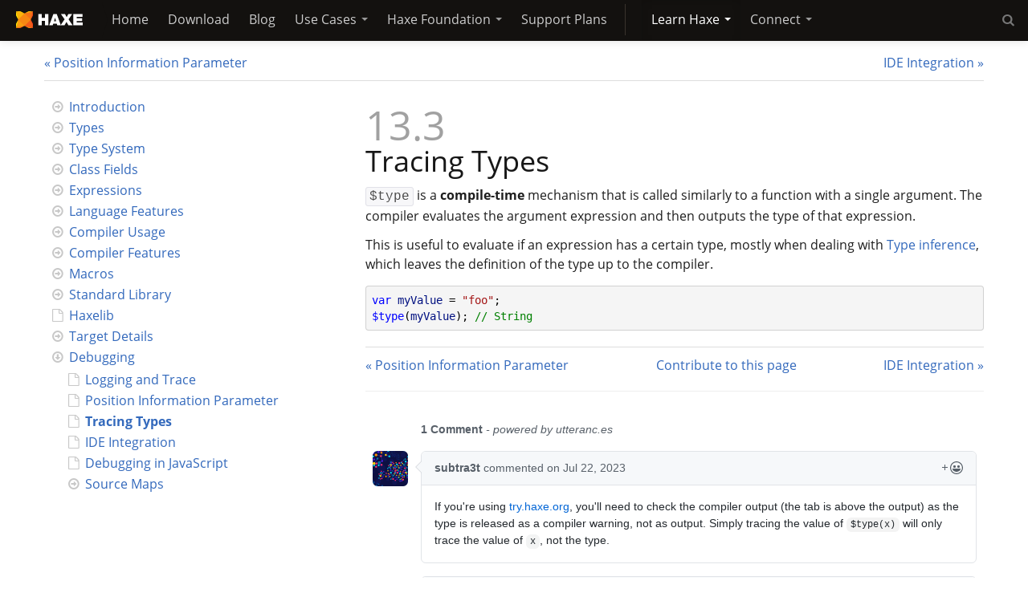

--- FILE ---
content_type: text/html
request_url: https://haxe.org/manual/debugging-type-function.html
body_size: 7722
content:
<!DOCTYPE html>
<html id="page">

<head>
	<meta http-equiv="Content-Type" content="text/html;charset=UTF-8"/>
	<meta name="viewport" content="width=device-width"/>
	<title>Tracing Types - Haxe - The Cross-platform Toolkit</title>
	<link rel="stylesheet" type="text/css" href="/css/bootstrap.min.css"/>
	<link rel="stylesheet" type="text/css" href="/css/font-awesome.css"/>
	<link rel="stylesheet" type="text/css" href="/css/style.css?v=2025-07-07"/>
	<link rel="stylesheet" type="text/css" href="/css/haxe-nav.css"/>
	<link rel="shortcut icon" type="image/x-icon" href="/favicon.ico"/>
	<link href="/css/open_sans.css" rel="stylesheet" type="text/css"/>

	<link rel="alternate" type="application/atom+xml" title="RSS Feed haxe.org" href="https://haxe.org/blog/rss/"/>
	<link rel="search" type="application/opensearchdescription+xml" title="Search haxe.org" href="https://haxe.org/opensearch.xml"/>

	<!-- Google -->
	<meta name="description" content="Haxe is an open source toolkit based on a modern, high level, strictly typed programming language."/>

	<!-- Twitter card -->
	<meta name="twitter:card" content="summary"/>
	<meta name="twitter:creator" content="@haxe_org"/>
	<meta name="twitter:site" content="@haxe_org"/>
	<meta name="twitter:title" content="Tracing Types - Haxe - The Cross-platform Toolkit"/>
	<meta name="twitter:description" value="Haxe is an open source toolkit based on a modern, high level, strictly typed programming language."/>
	<meta name="twitter:image" content="https://haxe.org/img/share.jpg"/>

	<!-- OpenGraph -->
	<meta property="og:title" content="Tracing Types - Haxe - The Cross-platform Toolkit"/>
	<meta property="og:type" content="article"/>
	<meta property="og:image" content="https://haxe.org/img/share.jpg"/>
	<meta property="og:description" content="Haxe is an open source toolkit based on a modern, high level, strictly typed programming language."/>
	<meta property="og:site_name" content="Haxe - The Cross-platform Toolkit"/>
</head>

<body>

<nav class="section nav dark">
	<div class="navbar navbar-fixed-top navbar-inverse">
		<div class="navbar-inner">
			<button class="btn btn-navbar" data-target=".nav-collapse" data-toggle="collapse" type="button"><span class="icon-bar"></span> <span class="icon-bar"></span> <span class="icon-bar"></span></button> <a class="brand haxe-logo" href="/"><img alt="Haxe" height="21" onerror="this.src=&#039;/img/haxe-logo-horizontal-on-dark.png&#039;" src="/img/haxe-logo-horizontal-on-dark.svg" width="107"/></a>


			<div class="nav-collapse collapse">
        		<ul class="nav pull-right search-link-menu">
					<li>
						<a href="/search/"><i class="fa fa-search"></i></a>
					</li>
				</ul>
				<div class="container"><ul class="nav">
					<li class=""><a href="/">Home</a></li><li class=""><a href="/download/">Download</a></li><li class=""><a href="/blog/">Blog</a></li><li class=" dropdown"><a href="/use-cases/" data-toggle="dropdown" class="dropdown-toggle">Use Cases <b class="caret"></b></a><ul class="dropdown-menu"><li class=""><a href="/use-cases/">Overview</a></li><li class=""><a href="/use-cases/games/">Games</a></li><li class=""><a href="/use-cases/web/">Web</a></li><li class=""><a href="/use-cases/mobile/">Mobile</a></li><li class=""><a href="/use-cases/desktop/">Desktop</a></li><li class=""><a href="/use-cases/cli/">Command Line</a></li><li class=""><a href="/use-cases/cross-platform-apis/">Cross Platform APIs</a></li><li class=" divider"></li><li class=""><a href="/use-cases/who-uses-haxe.html">Who Uses Haxe</a></li></ul></li><li class=" dropdown"><a href="/foundation/" data-toggle="dropdown" class="dropdown-toggle">Haxe Foundation <b class="caret"></b></a><ul class="dropdown-menu"><li class=""><a href="/foundation/">About The Foundation</a></li><li class=""><a href="/foundation/people.html">Who is who</a></li><li class=""><a href="/foundation/jobs.html">Jobs</a></li><li class=" divider"></li><li class=""><a href="/foundation/supported-projects.html">Supported Projects</a></li><li class=""><a href="/foundation/support-plans.html">Support Plans</a></li><li class=""><a href="/foundation/donate.html">Donate</a></li><li class=" divider"></li><li class=""><a href="/foundation/branding.html">Branding</a></li><li class=""><a href="/foundation/shop.html">Shop</a></li><li class=""><a href="/foundation/open-source.html">Open Source</a></li><li class=""><a href="/foundation/contact.html">Contact</a></li></ul></li><li class=""><a href="/foundation/support-plans.html">Support Plans</a></li><li class=" divider"></li><li class=" active dropdown"><a href="/documentation/introduction" data-toggle="dropdown" class="dropdown-toggle active">Learn Haxe <b class="caret"></b></a><ul class="dropdown-menu"><li class=" active"><a href="/documentation/introduction/">Introduction</a></li><li class=""><a href="/manual/">Manual</a></li><li class=""><a href="https://code.haxe.org/">Code Cookbook</a></li><li class=""><a href="https://api.haxe.org/">API Documentation</a></li><li class=" divider"></li><li class=""><a href="/videos/">Videos</a></li><li class=" divider"></li><li class=""><a href="https://try.haxe.org/">Try Haxe online</a></li><li class=""><a href="https://lib.haxe.org/">Haxelib</a></li></ul></li>
					<li class=" dropdown">
						<a href="/HaxeFoundation" data-toggle="dropdown" class="dropdown-toggle">Connect <b class="caret"></b></a>
						<ul class="dropdown-menu">
							<li><a href="https://github.com/HaxeFoundation" rel="external"><i class="fa fa-github"></i> GitHub</a></li>
							<li><a href="https://github.com/HaxeFoundation/haxe/issues" rel="external"><i class="fa fa-github"></i> Bug reports</a></li>
							<li><a href="https://stackoverflow.com/questions/tagged/haxe" rel="external"><i class="fa fa-stack-overflow"></i> Stack Overflow</a></li>
							<li><a href="http://community.haxe.org/" rel="external"><i class="fa fa-envelope-o"></i> Forums</a></li>
							<li><a href="https://discordapp.com/invite/0uEuWH3spjck73Lo" rel="external nofollow"><i class="fa fa-comments-o"></i> Discord</a></li>
							<li><a href="https://gitter.im/HaxeFoundation/haxe" rel="external nofollow"><i class="fa fa-comments-o"></i> Gitter</a></li>
							<li><a href="https://haxe.org/blog"><i class="fa fa-rss"></i> Blog</a></li>
							<li class="divider"></li>
							<li><a href="https://www.facebook.com/haxe.org/" rel="external"><i class="fa fa-facebook"></i> Facebook</a></li>
							<li><a href="https://twitter.com/search?q=%23haxe" rel="external"><i class="fa fa-twitter"></i> #haxe</a></li>
							<li><a href="https://twitter.com/haxelang" rel="external"><i class="fa fa-twitter"></i> @haxelang</a></li>
							<li><a href="https://twitter.com/haxe_org" rel="external"><i class="fa fa-twitter"></i> @haxe_org</a></li>
							<li class="divider"></li>
							<li><a href="https://haxe.org/foundation/contact.html" rel="external">Contact</a></li>
						</ul>
					</li>
				</ul></div>
			</div>
		</div>
	</div>
</nav>

<div class="page-wrap">
	<div class="section site-content">	
	<div class="container">
		
			<div class="prev-next-links clearfix top">
				<a href="/manual/debugging-posinfos.html" class="prev-link">Position Information Parameter</a><a href="/manual/debugging-ide-integration.html" class="next-link">IDE Integration</a></div>
		<div class="row">

			<div class="span4 tree-nav">
				<ul><li class=" parent"><i class="fa"></i><a href="/manual/introduction.html">Introduction</a><ul><li class=""><i class="fa"></i><a href="/manual/introduction-what-is-haxe.html">What is Haxe?</a></li><li class=" parent"><i class="fa"></i><a href="/manual/introduction-about-this-document.html">About this Document</a><ul><li class=""><i class="fa"></i><a href="/manual/introduction-authors-and-contributions.html">Authors and contributions</a></li><li class=""><i class="fa"></i><a href="/manual/introduction-license.html">License</a></li></ul></li><li class=""><i class="fa"></i><a href="/manual/introduction-hello-world.html">Hello World</a></li><li class=""><i class="fa"></i><a href="/manual/introduction-haxe-history.html">History</a></li></ul></li><li class=" parent"><i class="fa"></i><a href="/manual/types.html">Types</a><ul><li class=" parent"><i class="fa"></i><a href="/manual/types-basic-types.html">Basic Types</a><ul><li class=""><i class="fa"></i><a href="/manual/types-numeric-types.html">Numeric types</a></li><li class=""><i class="fa"></i><a href="/manual/types-overflow.html">Overflow</a></li><li class=""><i class="fa"></i><a href="/manual/types-bool.html">Bool</a></li><li class=""><i class="fa"></i><a href="/manual/types-void.html">Void</a></li><li class=""><i class="fa"></i><a href="/manual/types-nullability.html">Nullability</a></li><li class=""><i class="fa"></i><a href="/manual/types-nullability-optional-arguments.html">Optional Arguments and Nullability</a></li></ul></li><li class=" parent"><i class="fa"></i><a href="/manual/types-class-instance.html">Class Instance</a><ul><li class=""><i class="fa"></i><a href="/manual/types-class-constructor.html">Class constructor</a></li><li class=""><i class="fa"></i><a href="/manual/types-class-inheritance.html">Inheritance</a></li><li class=""><i class="fa"></i><a href="/manual/types-interfaces.html">Interfaces</a></li><li class=""><i class="fa"></i><a href="/manual/types-abstract-class.html">Abstract Class</a></li></ul></li><li class=" parent"><i class="fa"></i><a href="/manual/types-enum-instance.html">Enum Instance</a><ul><li class=""><i class="fa"></i><a href="/manual/types-enum-constructor.html">Enum Constructor</a></li><li class=""><i class="fa"></i><a href="/manual/types-enum-using.html">Using enums</a></li></ul></li><li class=" parent"><i class="fa"></i><a href="/manual/types-anonymous-structure.html">Anonymous Structure</a><ul><li class=""><i class="fa"></i><a href="/manual/types-structure-json.html">JSON for Structure Values</a></li><li class=""><i class="fa"></i><a href="/manual/types-structure-class-notation.html">Class Notation for Structure Types</a></li><li class=""><i class="fa"></i><a href="/manual/types-structure-optional-fields.html">Optional Fields</a></li><li class=""><i class="fa"></i><a href="/manual/types-structure-performance.html">Impact on Performance</a></li><li class=""><i class="fa"></i><a href="/manual/types-structure-extensions.html">Extensions</a></li></ul></li><li class=" parent"><i class="fa"></i><a href="/manual/types-function.html">Function Type</a><ul><li class=""><i class="fa"></i><a href="/manual/types-function-optional-arguments.html">Optional Arguments</a></li><li class=""><i class="fa"></i><a href="/manual/types-function-default-values.html">Default values</a></li></ul></li><li class=" parent"><i class="fa"></i><a href="/manual/types-dynamic.html">Dynamic</a><ul><li class=""><i class="fa"></i><a href="/manual/types-dynamic-with-type-parameter.html">Dynamic with Type Parameter</a></li><li class=""><i class="fa"></i><a href="/manual/types-dynamic-access.html">Dynamic access</a></li><li class=""><i class="fa"></i><a href="/manual/types-dynamic-any.html">Any type</a></li></ul></li><li class=" parent"><i class="fa"></i><a href="/manual/types-abstract.html">Abstract</a><ul><li class=""><i class="fa"></i><a href="/manual/types-abstract-this.html">Access to Underlying Data</a></li><li class=""><i class="fa"></i><a href="/manual/types-abstract-implicit-casts.html">Implicit Casts</a></li><li class=""><i class="fa"></i><a href="/manual/types-abstract-operator-overloading.html">Operator Overloading</a></li><li class=""><i class="fa"></i><a href="/manual/types-abstract-array-access.html">Array Access</a></li><li class=""><i class="fa"></i><a href="/manual/types-abstract-enum.html">Enum abstracts</a></li><li class=""><i class="fa"></i><a href="/manual/types-abstract-forward.html">Forwarding abstract fields</a></li><li class=""><i class="fa"></i><a href="/manual/types-abstract-core-type.html">Core-type abstracts</a></li></ul></li><li class=""><i class="fa"></i><a href="/manual/types-monomorph.html">Monomorph</a></li></ul></li><li class=" parent"><i class="fa"></i><a href="/manual/type-system.html">Type System</a><ul><li class=""><i class="fa"></i><a href="/manual/type-system-typedef.html">Typedef</a></li><li class=" parent"><i class="fa"></i><a href="/manual/type-system-type-parameters.html">Type Parameters</a><ul><li class=""><i class="fa"></i><a href="/manual/type-system-type-parameter-constraints.html">Constraints</a></li><li class=""><i class="fa"></i><a href="/manual/type-system-type-parameter-defaults.html">Defaults</a></li></ul></li><li class=" parent"><i class="fa"></i><a href="/manual/type-system-generic.html">Generic</a><ul><li class=""><i class="fa"></i><a href="/manual/type-system-generic-type-parameter-construction.html">Construction of generic type parameters</a></li></ul></li><li class=""><i class="fa"></i><a href="/manual/type-system-variance.html">Variance</a></li><li class=" parent"><i class="fa"></i><a href="/manual/type-system-unification.html">Unification</a><ul><li class=""><i class="fa"></i><a href="/manual/type-system-unification-between-classes-and-interfaces.html">Between Class/Interface</a></li><li class=""><i class="fa"></i><a href="/manual/type-system-structural-subtyping.html">Structural Subtyping</a></li><li class=""><i class="fa"></i><a href="/manual/type-system-monomorphs.html">Monomorphs</a></li><li class=""><i class="fa"></i><a href="/manual/type-system-unification-function-return.html">Function Return</a></li><li class=""><i class="fa"></i><a href="/manual/type-system-unification-common-base-type.html">Common Base Type</a></li></ul></li><li class=" parent"><i class="fa"></i><a href="/manual/type-system-type-inference.html">Type Inference</a><ul><li class=""><i class="fa"></i><a href="/manual/type-system-top-down-inference.html">Top-down Inference</a></li><li class=""><i class="fa"></i><a href="/manual/type-system-inference-limitations.html">Limitations</a></li></ul></li><li class=" parent"><i class="fa"></i><a href="/manual/type-system-modules-and-paths.html">Modules and Paths</a><ul><li class=""><i class="fa"></i><a href="/manual/type-system-module-sub-types.html">Module Sub-Types</a></li><li class=""><i class="fa"></i><a href="/manual/type-system-import.html">Import</a></li><li class=""><i class="fa"></i><a href="/manual/type-system-import-defaults.html">Import defaults / import.hx</a></li><li class=""><i class="fa"></i><a href="/manual/type-system-resolution-order.html">Resolution Order</a></li></ul></li><li class=""><i class="fa"></i><a href="/manual/type-system-untyped.html">untyped</a></li></ul></li><li class=" parent"><i class="fa"></i><a href="/manual/class-field.html">Class Fields</a><ul><li class=""><i class="fa"></i><a href="/manual/class-field-variable.html">Variable</a></li><li class=" parent"><i class="fa"></i><a href="/manual/class-field-property.html">Property</a><ul><li class=""><i class="fa"></i><a href="/manual/class-field-property-common-combinations.html">Common accessor identifier combinations</a></li><li class=""><i class="fa"></i><a href="/manual/class-field-property-type-system-impact.html">Impact on the type system</a></li><li class=""><i class="fa"></i><a href="/manual/class-field-property-rules.html">Rules for getter and setter</a></li></ul></li><li class=" parent"><i class="fa"></i><a href="/manual/class-field-method.html">Method</a><ul><li class=""><i class="fa"></i><a href="/manual/class-field-overriding.html">Overriding Methods</a></li><li class=""><i class="fa"></i><a href="/manual/class-field-override-effects.html">Effects of variance and access modifiers</a></li></ul></li><li class=" parent"><i class="fa"></i><a href="/manual/class-field-access-modifier.html">Access Modifier</a><ul><li class=""><i class="fa"></i><a href="/manual/class-field-visibility.html">Visibility</a></li><li class=""><i class="fa"></i><a href="/manual/class-field-inline.html">Inline</a></li><li class=""><i class="fa"></i><a href="/manual/class-field-dynamic.html">Dynamic</a></li><li class=""><i class="fa"></i><a href="/manual/class-field-override.html">Override</a></li><li class=""><i class="fa"></i><a href="/manual/class-field-static.html">Static</a></li><li class=""><i class="fa"></i><a href="/manual/class-field-extern.html">Extern</a></li><li class=""><i class="fa"></i><a href="/manual/class-field-final.html">Final</a></li></ul></li></ul></li><li class=" parent"><i class="fa"></i><a href="/manual/expression.html">Expressions</a><ul><li class=""><i class="fa"></i><a href="/manual/expression-block.html">Blocks</a></li><li class=" parent"><i class="fa"></i><a href="/manual/expression-literals.html">Literals</a><ul><li class=""><i class="fa"></i><a href="/manual/expression-array-declaration.html">Array Declaration</a></li><li class=""><i class="fa"></i><a href="/manual/expression-map-declaration.html">Map Declaration</a></li><li class=""><i class="fa"></i><a href="/manual/expression-object-declaration.html">Object Declaration</a></li></ul></li><li class=""><i class="fa"></i><a href="/manual/expression-constants.html">Constants</a></li><li class=" parent"><i class="fa"></i><a href="/manual/expression-operators.html">Operators</a><ul><li class=""><i class="fa"></i><a href="/manual/expression-operators-unops.html">Unary Operators</a></li><li class=""><i class="fa"></i><a href="/manual/expression-operators-binops.html">Binary Operators</a></li><li class=""><i class="fa"></i><a href="/manual/expression-operators-ternary.html">Ternary Operator</a></li><li class=""><i class="fa"></i><a href="/manual/expression-operators-precedence.html">Precedence</a></li><li class=""><i class="fa"></i><a href="/manual/expression-operators-overloading.html">Overloading and macros</a></li></ul></li><li class=""><i class="fa"></i><a href="/manual/expression-field-access.html">Field Access</a></li><li class=""><i class="fa"></i><a href="/manual/expression-null-coalesce.html">Null coalescing</a></li><li class=""><i class="fa"></i><a href="/manual/expression-array-access.html">Array Access</a></li><li class=""><i class="fa"></i><a href="/manual/expression-function-call.html">Function Call</a></li><li class=""><i class="fa"></i><a href="/manual/expression-var.html">var and final</a></li><li class=""><i class="fa"></i><a href="/manual/expression-local-static.html">Local static variables</a></li><li class=""><i class="fa"></i><a href="/manual/expression-arrow-function.html">Local Functions</a></li><li class=""><i class="fa"></i><a href="/manual/expression-new.html">new</a></li><li class=""><i class="fa"></i><a href="/manual/expression-for.html">for</a></li><li class=""><i class="fa"></i><a href="/manual/expression-while.html">while</a></li><li class=""><i class="fa"></i><a href="/manual/expression-do-while.html">do-while</a></li><li class=""><i class="fa"></i><a href="/manual/expression-if.html">if</a></li><li class=""><i class="fa"></i><a href="/manual/expression-switch.html">switch</a></li><li class=""><i class="fa"></i><a href="/manual/expression-throw.html">throw</a></li><li class=""><i class="fa"></i><a href="/manual/expression-try-catch.html">try/catch</a></li><li class=""><i class="fa"></i><a href="/manual/expression-return.html">return</a></li><li class=""><i class="fa"></i><a href="/manual/expression-break.html">break</a></li><li class=""><i class="fa"></i><a href="/manual/expression-continue.html">continue</a></li><li class=" parent"><i class="fa"></i><a href="/manual/expression-cast.html">cast</a><ul><li class=""><i class="fa"></i><a href="/manual/expression-cast-unsafe.html">unsafe cast</a></li><li class=""><i class="fa"></i><a href="/manual/expression-cast-safe.html">safe cast</a></li></ul></li><li class=""><i class="fa"></i><a href="/manual/expression-type-check.html">type check</a></li><li class=""><i class="fa"></i><a href="/manual/expression-inline.html">inline</a></li></ul></li><li class=" parent"><i class="fa"></i><a href="/manual/lf.html">Language Features</a><ul><li class=" parent"><i class="fa"></i><a href="/manual/lf-condition-compilation.html">Conditional Compilation</a><ul><li class=""><i class="fa"></i><a href="/manual/lf-target-defines.html">Target defines</a></li><li class=""><i class="fa"></i><a href="/manual/lf-target-specific-files.html">Target-Specific Files</a></li><li class=""><i class="fa"></i><a href="/manual/lf-custom-defines-documentation.html">Custom defines documentation</a></li></ul></li><li class=" parent"><i class="fa"></i><a href="/manual/lf-externs.html">Externs</a><ul><li class=""><i class="fa"></i><a href="/manual/lf-externs-native.html">Native Metadata</a></li><li class=""><i class="fa"></i><a href="/manual/types-dynamic-implemented.html">Implementing Dynamic</a></li></ul></li><li class=" parent"><i class="fa"></i><a href="/manual/lf-static-extension.html">Static Extension</a><ul><li class=""><i class="fa"></i><a href="/manual/lf-static-extension-in-std.html">In the Haxe Standard Library</a></li><li class=""><i class="fa"></i><a href="/manual/lf-static-extension-metadata.html">Static Extension Metadata</a></li></ul></li><li class=" parent"><i class="fa"></i><a href="/manual/lf-pattern-matching.html">Pattern Matching</a><ul><li class=""><i class="fa"></i><a href="/manual/lf-pattern-matching-introduction.html">Introduction</a></li><li class=""><i class="fa"></i><a href="/manual/lf-pattern-matching-enums.html">Enum matching</a></li><li class=""><i class="fa"></i><a href="/manual/lf-pattern-matching-variable-capture.html">Variable capture</a></li><li class=""><i class="fa"></i><a href="/manual/lf-pattern-matching-structure.html">Structure matching</a></li><li class=""><i class="fa"></i><a href="/manual/lf-pattern-matching-array.html">Array matching</a></li><li class=""><i class="fa"></i><a href="/manual/lf-pattern-matching-or.html">Or patterns</a></li><li class=""><i class="fa"></i><a href="/manual/lf-pattern-matching-guards.html">Guards</a></li><li class=""><i class="fa"></i><a href="/manual/lf-pattern-matching-tuples.html">Match on multiple values</a></li><li class=""><i class="fa"></i><a href="/manual/lf-pattern-matching-extractors.html">Extractors</a></li><li class=""><i class="fa"></i><a href="/manual/lf-pattern-matching-exhaustiveness.html">Exhaustiveness checks</a></li><li class=""><i class="fa"></i><a href="/manual/lf-pattern-matching-unused.html">Useless pattern checks</a></li><li class=""><i class="fa"></i><a href="/manual/lf-pattern-matching-single.html">Single pattern check</a></li></ul></li><li class=""><i class="fa"></i><a href="/manual/lf-string-interpolation.html">String Interpolation</a></li><li class=""><i class="fa"></i><a href="/manual/lf-array-comprehension.html">Array Comprehension</a></li><li class=""><i class="fa"></i><a href="/manual/lf-map-comprehension.html">Map Comprehension</a></li><li class=""><i class="fa"></i><a href="/manual/lf-iterators.html">Iterators</a></li><li class=""><i class="fa"></i><a href="/manual/lf-function-bindings.html">Function Bindings</a></li><li class=" parent"><i class="fa"></i><a href="/manual/lf-metadata.html">Metadata</a><ul><li class=""><i class="fa"></i><a href="/manual/lf-custom-metadata-documentation.html">Custom metadata documentation</a></li></ul></li><li class=""><i class="fa"></i><a href="/manual/lf-access-control.html">Access Control</a></li><li class=""><i class="fa"></i><a href="/manual/lf-inline-constructor.html">Inline Constructors</a></li></ul></li><li class=" parent"><i class="fa"></i><a href="/manual/compiler-usage.html">Compiler Usage</a><ul><li class=""><i class="fa"></i><a href="/manual/compiler-usage-hxml.html">HXML</a></li><li class=""><i class="fa"></i><a href="/manual/compiler-usage-flags.html">Global Compiler Flags</a></li><li class=""><i class="fa"></i><a href="/manual/compiler-usage-reporting.html">Error Reporting</a></li></ul></li><li class=" parent"><i class="fa"></i><a href="/manual/cr-features.html">Compiler Features</a><ul><li class=""><i class="fa"></i><a href="/manual/cr-metadata.html">Built-in Compiler Metadata</a></li><li class=""><i class="fa"></i><a href="/manual/cr-dce.html">Dead Code Elimination</a></li><li class=" parent"><i class="fa"></i><a href="/manual/cr-completion.html">Compiler Services</a><ul><li class=""><i class="fa"></i><a href="/manual/cr-completion-overview.html">Overview</a></li><li class=""><i class="fa"></i><a href="/manual/cr-completion-field-access.html">Field access completion</a></li><li class=""><i class="fa"></i><a href="/manual/cr-completion-call-argument.html">Call argument completion</a></li><li class=""><i class="fa"></i><a href="/manual/cr-completion-type-path.html">Type path completion</a></li><li class=""><i class="fa"></i><a href="/manual/cr-completion-usage.html">Usage completion</a></li><li class=""><i class="fa"></i><a href="/manual/cr-completion-position.html">Position completion</a></li><li class=""><i class="fa"></i><a href="/manual/cr-completion-top-level.html">Top-level completion</a></li><li class=""><i class="fa"></i><a href="/manual/cr-completion-server.html">Completion server</a></li></ul></li><li class=" parent"><i class="fa"></i><a href="/manual/cr-resources.html">Resources</a><ul><li class=""><i class="fa"></i><a href="/manual/cr-resources-embed.html">Embedding resources</a></li><li class=""><i class="fa"></i><a href="/manual/cr-resources-getString.html">Retrieving text resources</a></li><li class=""><i class="fa"></i><a href="/manual/cr-resources-getBytes.html">Retrieving binary resources</a></li><li class=""><i class="fa"></i><a href="/manual/cr-resources-impl.html">Implementation details</a></li></ul></li><li class=""><i class="fa"></i><a href="/manual/cr-rtti.html">Runtime Type Information</a></li><li class=""><i class="fa"></i><a href="/manual/cr-static-analyzer.html">Static Analyzer</a></li><li class=""><i class="fa"></i><a href="/manual/cr-loop-unrolling.html">Loop unrolling</a></li><li class=""><i class="fa"></i><a href="/manual/cr-tail-recursion-elimination.html">Tail Recursion Elimination (TRE)</a></li><li class=""><i class="fa"></i><a href="/manual/cr-null-safety.html">Null Safety</a></li><li class=""><i class="fa"></i><a href="/manual/cr-warnings.html">Warnings</a></li></ul></li><li class=" parent"><i class="fa"></i><a href="/manual/macro.html">Macros</a><ul><li class=""><i class="fa"></i><a href="/manual/macro-context.html">Macro Context</a></li><li class=" parent"><i class="fa"></i><a href="/manual/macro-arguments.html">Arguments</a><ul><li class=""><i class="fa"></i><a href="/manual/macro-ExprOf.html">ExprOf</a></li><li class=""><i class="fa"></i><a href="/manual/macro-constant-arguments.html">Constant Expressions</a></li><li class=""><i class="fa"></i><a href="/manual/macro-rest-argument.html">Rest Argument</a></li></ul></li><li class=" parent"><i class="fa"></i><a href="/manual/macro-reification.html">Reification</a><ul><li class=""><i class="fa"></i><a href="/manual/macro-reification-expression.html">Expression Reification</a></li><li class=""><i class="fa"></i><a href="/manual/macro-reification-type.html">Type Reification</a></li><li class=""><i class="fa"></i><a href="/manual/macro-reification-class.html">Class Reification</a></li></ul></li><li class=""><i class="fa"></i><a href="/manual/macro-tools.html">Tools</a></li><li class=" parent"><i class="fa"></i><a href="/manual/macro-type-building.html">Type Building</a><ul><li class=""><i class="fa"></i><a href="/manual/macro-enum-building.html">Enum building</a></li><li class=""><i class="fa"></i><a href="/manual/macro-auto-build.html">@:autoBuild</a></li><li class=""><i class="fa"></i><a href="/manual/macro-generic-build.html">@:genericBuild</a></li></ul></li><li class=" parent"><i class="fa"></i><a href="/manual/macro-limitations.html">Limitations</a><ul><li class=""><i class="fa"></i><a href="/manual/macro-limitations-macro-in-macro.html">Macro-in-Macro</a></li><li class=""><i class="fa"></i><a href="/manual/macro-limitations-static-extension.html">Static extension</a></li><li class=""><i class="fa"></i><a href="/manual/macro-limitations-build-order.html">Build Order</a></li><li class=""><i class="fa"></i><a href="/manual/macro-limitations-type-parameters.html">Type Parameters</a></li></ul></li><li class=""><i class="fa"></i><a href="/manual/macro-persistent-variables.html">Persistent Variables</a></li><li class=""><i class="fa"></i><a href="/manual/macro-initialization.html">Initialization Macros</a></li></ul></li><li class=" parent"><i class="fa"></i><a href="/manual/std.html">Standard Library</a><ul><li class=" parent"><i class="fa"></i><a href="/manual/std-String.html">String</a><ul><li class=""><i class="fa"></i><a href="/manual/std-String-literals.html">String literals</a></li><li class=""><i class="fa"></i><a href="/manual/std-String-unicode.html">Unicode</a></li><li class=""><i class="fa"></i><a href="/manual/std-String-encoding.html">Encoding</a></li></ul></li><li class=" parent"><i class="fa"></i><a href="/manual/std-ds.html">Data Structures</a><ul><li class=""><i class="fa"></i><a href="/manual/std-Array.html">Array</a></li><li class=""><i class="fa"></i><a href="/manual/std-vector.html">Vector</a></li><li class=""><i class="fa"></i><a href="/manual/std-List.html">List</a></li><li class=""><i class="fa"></i><a href="/manual/std-GenericStack.html">GenericStack</a></li><li class=""><i class="fa"></i><a href="/manual/std-Map.html">Map</a></li><li class=""><i class="fa"></i><a href="/manual/std-Option.html">Option</a></li></ul></li><li class=" parent"><i class="fa"></i><a href="/manual/std-regex.html">Regular Expressions</a><ul><li class=""><i class="fa"></i><a href="/manual/std-regex-match.html">Matching</a></li><li class=""><i class="fa"></i><a href="/manual/std-regex-groups.html">Groups</a></li><li class=""><i class="fa"></i><a href="/manual/std-regex-replace.html">Replace</a></li><li class=""><i class="fa"></i><a href="/manual/std-regex-split.html">Split</a></li><li class=""><i class="fa"></i><a href="/manual/std-regex-map.html">Map</a></li><li class=""><i class="fa"></i><a href="/manual/std-regex-implementation-details.html">Implementation Details</a></li></ul></li><li class=" parent"><i class="fa"></i><a href="/manual/std-math.html">Math</a><ul><li class=""><i class="fa"></i><a href="/manual/std-math-special-numbers.html">Special Numbers</a></li><li class=""><i class="fa"></i><a href="/manual/std-math-mathematical-errors.html">Mathematical Errors</a></li><li class=""><i class="fa"></i><a href="/manual/std-math-integer-math.html">Integer Math</a></li><li class=""><i class="fa"></i><a href="/manual/std-math-extensions.html">Extensions</a></li></ul></li><li class=""><i class="fa"></i><a href="/manual/std-Lambda.html">Lambda</a></li><li class=""><i class="fa"></i><a href="/manual/std-template.html">Template</a></li><li class=""><i class="fa"></i><a href="/manual/std-reflection.html">Reflection</a></li><li class=" parent"><i class="fa"></i><a href="/manual/std-serialization.html">Serialization</a><ul><li class=""><i class="fa"></i><a href="/manual/std-serialization-format.html">Serialization format</a></li></ul></li><li class=" parent"><i class="fa"></i><a href="/manual/std-Xml.html">Xml</a><ul><li class=""><i class="fa"></i><a href="/manual/std-Xml-getting-started.html">Getting started with Xml</a></li><li class=""><i class="fa"></i><a href="/manual/std-Xml-parsing.html">Parsing Xml</a></li><li class=""><i class="fa"></i><a href="/manual/std-Xml-encoding.html">Encoding Xml</a></li><li class=""><i class="fa"></i><a href="/manual/std-Xml-simplified-access.html">Simplified Xml access</a></li></ul></li><li class=" parent"><i class="fa"></i><a href="/manual/std-Json.html">Json</a><ul><li class=""><i class="fa"></i><a href="/manual/std-Json-parsing.html">Parsing JSON</a></li><li class=""><i class="fa"></i><a href="/manual/std-Json-encoding.html">Encoding JSON</a></li><li class=""><i class="fa"></i><a href="/manual/std-Json-implementation-details.html">Implementation details</a></li></ul></li><li class=""><i class="fa"></i><a href="/manual/std-input-output.html">Input/Output</a></li><li class=" parent"><i class="fa"></i><a href="/manual/std-sys.html">Sys</a><ul><li class=""><i class="fa"></i><a href="/manual/std-threading.html">Threading</a></li><li class=""><i class="fa"></i><a href="/manual/std-sys-standard-io-streams.html">Standard IO Streams</a></li><li class=""><i class="fa"></i><a href="/manual/std-input-output-process.html">Process</a></li></ul></li><li class=" parent"><i class="fa"></i><a href="/manual/std-remoting.html">Remoting</a><ul><li class=""><i class="fa"></i><a href="/manual/std-remoting-connection.html">Remoting Connection</a></li><li class=""><i class="fa"></i><a href="/manual/std-remoting-implementation-details.html">Implementation details</a></li></ul></li><li class=""><i class="fa"></i><a href="/manual/std-unit-testing.html">Unit Testing</a></li><li class=""><i class="fa"></i><a href="/manual/std-hx3compat.html">Haxe 3 Compatibility</a></li></ul></li><li class=""><i class="fa"></i><a href="/manual/haxelib.html">Haxelib</a></li><li class=" parent"><i class="fa"></i><a href="/manual/target-details.html">Target Details</a><ul><li class=""><i class="fa"></i><a href="/manual/target-syntax.html">Accessing Target-specific Syntax</a></li><li class=" parent"><i class="fa"></i><a href="/manual/target-javascript.html">JavaScript</a><ul><li class=""><i class="fa"></i><a href="/manual/target-javascript-getting-started.html">Getting started with Haxe/JavaScript</a></li><li class=""><i class="fa"></i><a href="/manual/target-javascript-es6.html">ECMAScript 6 class generation</a></li><li class=""><i class="fa"></i><a href="/manual/target-javascript-external-libraries.html">Using external JavaScript libraries</a></li><li class=""><i class="fa"></i><a href="/manual/target-javascript-metadata.html">JavaScript target Metadata</a></li><li class=""><i class="fa"></i><a href="/manual/target-javascript-expose.html">Exposing Haxe classes for JavaScript</a></li><li class=""><i class="fa"></i><a href="/manual/target-javascript-require.html">Loading extern classes using "require" function</a></li></ul></li><li class=" parent"><i class="fa"></i><a href="/manual/target-flash.html">Flash</a><ul><li class=""><i class="fa"></i><a href="/manual/target-flash-getting-started.html">Getting started with Haxe/Flash</a></li><li class=""><i class="fa"></i><a href="/manual/target-flash-resources.html">Embedding resources</a></li><li class=""><i class="fa"></i><a href="/manual/target-flash-external-libraries.html">Using external Flash libraries</a></li><li class=""><i class="fa"></i><a href="/manual/target-flash-metadata.html">Flash target Metadata</a></li></ul></li><li class=" parent"><i class="fa"></i><a href="/manual/target-neko.html">Neko</a><ul><li class=""><i class="fa"></i><a href="/manual/target-neko-getting-started.html">Getting started with Haxe/Neko</a></li></ul></li><li class=" parent"><i class="fa"></i><a href="/manual/target-php.html">PHP</a><ul><li class=""><i class="fa"></i><a href="/manual/target-php-getting-started.html">Getting started with Haxe/PHP</a></li><li class=""><i class="fa"></i><a href="/manual/target-php-defines.html">Defines</a></li></ul></li><li class=" parent"><i class="fa"></i><a href="/manual/target-cpp.html">C++</a><ul><li class=""><i class="fa"></i><a href="/manual/target-cpp-getting-started.html">Getting started with Haxe/C++</a></li><li class=""><i class="fa"></i><a href="/manual/target-cpp-build-environment.html">The Hxcpp Build Environment</a></li><li class=" parent"><i class="fa"></i><a href="/manual/target-cpp-file-format.html">Build.xml</a><ul><li class=""><i class="fa"></i><a href="/manual/target-cpp-build_xml-TopLevel.html">Structure of the top-level</a></li><li class=""><i class="fa"></i><a href="/manual/target-cpp-build_xml-Files.html">Files</a></li><li class=""><i class="fa"></i><a href="/manual/target-cpp-build_xml-Tags.html">Tags</a></li><li class=""><i class="fa"></i><a href="/manual/target-cpp-build_xml-Targets.html">Targets</a></li><li class=""><i class="fa"></i><a href="/manual/target-cpp-build_xml-Compiler.html">Compiler</a></li><li class=""><i class="fa"></i><a href="/manual/target-cpp-build_xml-Linker.html">Linker</a></li><li class=""><i class="fa"></i><a href="/manual/target-cpp-build_xml-Stripper.html">Stripper</a></li><li class=""><i class="fa"></i><a href="/manual/target-cpp-build_xml-HaxeTarget.html">The Haxe Target</a></li><li class=""><i class="fa"></i><a href="/manual/target-cpp-build_xml-XmlInjection.html">Xml Injection</a></li></ul></li><li class=""><i class="fa"></i><a href="/manual/target-cpp-defines.html">Defines</a></li><li class=""><i class="fa"></i><a href="/manual/target-cpp-CompileCache.html">The Hxcpp Cache</a></li><li class=""><i class="fa"></i><a href="/manual/target-cpp-ThreadsAndStacks.html">Threads And Stacks</a></li></ul></li><li class=" parent"><i class="fa"></i><a href="/manual/target-cppia.html">Cppia</a><ul><li class=""><i class="fa"></i><a href="/manual/target-cppia-getting-started.html">Getting started with Haxe/Cppia</a></li></ul></li><li class=" parent"><i class="fa"></i><a href="/manual/target-java.html">Java</a><ul><li class=""><i class="fa"></i><a href="/manual/target-java-getting-started.html">Getting started with Haxe/Java</a></li></ul></li><li class=" parent"><i class="fa"></i><a href="/manual/target-jvm.html">JVM</a><ul><li class=""><i class="fa"></i><a href="/manual/target-jvm-getting-started.html">Getting started with Haxe/JVM</a></li></ul></li><li class=" parent"><i class="fa"></i><a href="/manual/target-cs.html">C#</a><ul><li class=""><i class="fa"></i><a href="/manual/target-cs-getting-started.html">Getting started with Haxe/C#</a></li><li class=""><i class="fa"></i><a href="/manual/target-cs-external-libraries.html">.NET version and external libraries</a></li><li class=""><i class="fa"></i><a href="/manual/target-cs-defines.html">Haxe/C# Defines</a></li><li class=""><i class="fa"></i><a href="/manual/target-cs-metadata.html">Haxe/C# Metadata</a></li><li class=""><i class="fa"></i><a href="/manual/target-cs-code-injection.html">Injecting raw C# code</a></li></ul></li><li class=" parent"><i class="fa"></i><a href="/manual/target-python.html">Python</a><ul><li class=""><i class="fa"></i><a href="/manual/target-python-getting-started.html">Getting started with Haxe/Python</a></li></ul></li><li class=" parent"><i class="fa"></i><a href="/manual/target-lua.html">Lua</a><ul><li class=""><i class="fa"></i><a href="/manual/target-lua-getting-started.html">Getting started with Haxe/Lua</a></li><li class=""><i class="fa"></i><a href="/manual/target-lua-external-libraries.html">Using external Lua libraries</a></li><li class=""><i class="fa"></i><a href="/manual/target-lua-flags.html">Version flags</a></li><li class=""><i class="fa"></i><a href="/manual/target-lua-multireturns.html">Multireturns</a></li></ul></li><li class=" parent"><i class="fa"></i><a href="/manual/target-hl.html">HashLink</a><ul><li class=""><i class="fa"></i><a href="/manual/target-hl-getting-started.html">Getting started with Haxe/HashLink</a></li><li class=""><i class="fa"></i><a href="/manual/target-hl-c-compilation.html">HashLink/C Compilation</a></li></ul></li></ul></li><li class=" parent"><i class="fa"></i><a href="/manual/debugging.html">Debugging</a><ul><li class=""><i class="fa"></i><a href="/manual/debugging-trace-log.html">Logging and Trace</a></li><li class=""><i class="fa"></i><a href="/manual/debugging-posinfos.html">Position Information Parameter</a></li><li class=" active"><i class="fa"></i><a href="/manual/debugging-type-function.html" class="active">Tracing Types</a></li><li class=""><i class="fa"></i><a href="/manual/debugging-ide-integration.html">IDE Integration</a></li><li class=""><i class="fa"></i><a href="/manual/debugging-javascript.html">Debugging in JavaScript</a></li><li class=" parent"><i class="fa"></i><a href="/manual/debugging-source-map.html">Source Maps</a><ul><li class=""><i class="fa"></i><a href="/manual/debugging-source-map-javascript.html">Source Maps in JavaScript</a></li><li class=""><i class="fa"></i><a href="/manual/debugging-sourcemap-php7.html">Source Maps in PHP7</a></li></ul></li></ul></li></ul>
			</div>

			<div class="span8">
				<h1><small>13.3</small> Tracing Types</h1>
<p><code>$type</code> is a <strong>compile-time</strong> mechanism that is called similarly to a function with a single argument. The compiler evaluates the argument expression and then outputs the type of that expression.</p>
<p>This is useful to evaluate if an expression has a certain type, mostly when dealing with <a href="/manual/type-system-type-inference.html">Type inference</a>, which leaves the definition of the type up to the compiler.</p>
<pre class="highlighted">
<span class="mtk4">var</span><span class="mtk1"> </span><span class="mtk9">myValue</span><span class="mtk1"> = </span><span class="mtk18">"foo"</span><span class="mtk1">;</span>
<span class="mtk4">$type</span><span class="mtk1">(</span><span class="mtk9">myValue</span><span class="mtk1">); </span><span class="mtk3">// String</span>
</pre>
				
				
				<div class="prev-next-links clearfix bottom">
					<a href="/manual/debugging-posinfos.html" class="prev-link">Position Information Parameter</a><a href="https://github.com/HaxeFoundation/HaxeManual/tree/master/content/13-debugging.md#L63-L76" target="_blank">Contribute to this page</a><a href="/manual/debugging-ide-integration.html" class="next-link">IDE Integration</a></div>
				
				<hr/>
				<script src="https://utteranc.es/client.js" repo="HaxeFoundation/haxe.org-comments" branch="master" issue-term="[haxe.org/manual] Tracing Types" async="async"></script>
				</div>

		</div>
	</div>
</div>

</div>

<footer class="section dark site-footer">
	<div class="container">
		<div class="sitemap clearfix">
			<ul>
	<li class="column">
		
			<h5><a href="/">Home</a></h5>
		
			<h5><a href="/download/">Download</a></h5>
		
			<h5><a href="/blog/">Blog</a></h5>
		
			<h5><a href="/foundation/support-plans.html">Support Plans</a></h5>
		
	</li>
	
	
	<li class="column">
		<h5><a href="/use-cases/">Use Cases</a></h5>
		<ul>
			
				<li><a href="/use-cases/">Overview</a></li>
			
				<li><a href="/use-cases/games/">Games</a></li>
			
				<li><a href="/use-cases/web/">Web</a></li>
			
				<li><a href="/use-cases/mobile/">Mobile</a></li>
			
				<li><a href="/use-cases/desktop/">Desktop</a></li>
			
				<li><a href="/use-cases/cli/">Command Line</a></li>
			
				<li><a href="/use-cases/cross-platform-apis/">Cross Platform APIs</a></li>
			
				<li><a href="/use-cases/who-uses-haxe.html">Who Uses Haxe</a></li>
			
		</ul>
	</li>
	
	<li class="column">
		<h5><a href="/foundation/">Haxe Foundation</a></h5>
		<ul>
			
				<li><a href="/foundation/">About The Foundation</a></li>
			
				<li><a href="/foundation/people.html">Who is who</a></li>
			
				<li><a href="/foundation/jobs.html">Jobs</a></li>
			
				<li><a href="/foundation/supported-projects.html">Supported Projects</a></li>
			
				<li><a href="/foundation/support-plans.html">Support Plans</a></li>
			
				<li><a href="/foundation/donate.html">Donate</a></li>
			
				<li><a href="/foundation/branding.html">Branding</a></li>
			
				<li><a href="/foundation/shop.html">Shop</a></li>
			
				<li><a href="/foundation/open-source.html">Open Source</a></li>
			
				<li><a href="/foundation/contact.html">Contact</a></li>
			
		</ul>
	</li>
	
	<li class="column">
		<h5><a href="/documentation/introduction">Learn Haxe</a></h5>
		<ul>
			
				<li><a href="/documentation/introduction/">Introduction</a></li>
			
				<li><a href="/manual/">Manual</a></li>
			
				<li><a href="https://code.haxe.org/">Code Cookbook</a></li>
			
				<li><a href="https://api.haxe.org/">API Documentation</a></li>
			
				<li><a href="/videos/">Videos</a></li>
			
				<li><a href="https://try.haxe.org/">Try Haxe online</a></li>
			
				<li><a href="https://lib.haxe.org/">Haxelib</a></li>
			
		</ul>
	</li>
	
</ul>

		</div>
		<div class="copyright">
			<p>&copy; 2025
			<a href="/foundation/" title="Haxe Foundation Website" class="hf-link">Haxe Foundation</a>
			
			| <a href="https://github.com/HaxeFoundation/HaxeManual/tree/master/content/13-debugging.md#L63-L76" target="_blank" rel="external" class="edit-link" title="Use Github to suggest an edit to this page">Contribute to this page</a>
			</p>
		</div>
	</div>
</footer>

<script src="/js/jquery.min.js"></script>
<script src="/js/bootstrap.min.js"></script>
<script src="/js/client.min.js"></script>
<!-- Google Tag Manager -->
<noscript><iframe src="//www.googletagmanager.com/ns.html?id=GTM-NXV3XR" height="0" width="0" style="display:none;visibility:hidden"></iframe></noscript>
<script>(function(w,d,s,l,i){w[l]=w[l]||[];w[l].push({'gtm.start':
new Date().getTime(),event:'gtm.js'});var f=d.getElementsByTagName(s)[0],
j=d.createElement(s),dl=l!='dataLayer'?'&amp;l='+l:'';j.async=true;j.src=
'//www.googletagmanager.com/gtm.js?id='+i+dl;f.parentNode.insertBefore(j,f);
})(window,document,'script','dataLayer','GTM-NXV3XR');</script>
<!-- End Google Tag Manager -->
<script defer src="https://static.cloudflareinsights.com/beacon.min.js/vcd15cbe7772f49c399c6a5babf22c1241717689176015" integrity="sha512-ZpsOmlRQV6y907TI0dKBHq9Md29nnaEIPlkf84rnaERnq6zvWvPUqr2ft8M1aS28oN72PdrCzSjY4U6VaAw1EQ==" data-cf-beacon='{"version":"2024.11.0","token":"596ecbce825b412e9a2ad80cc71b0295","r":1,"server_timing":{"name":{"cfCacheStatus":true,"cfEdge":true,"cfExtPri":true,"cfL4":true,"cfOrigin":true,"cfSpeedBrain":true},"location_startswith":null}}' crossorigin="anonymous"></script>
</body>
</html>


--- FILE ---
content_type: text/css
request_url: https://haxe.org/css/style.css?v=2025-07-07
body_size: 6456
content:
/**
	Sticky Footer
**/
* {
	margin: 0;
}
html, body {
	height: 100%;
}
.page-wrap {
	min-height: 100%;
	margin-bottom: -326px; /* equal to footer height */
	margin-top:1em;
}
@media (max-width: 979px) {
	body {
		word-break: break-word;
	}

	.page-wrap {
		margin-top: -20px;
	}
}

@media(max-width: 1199px) and (min-width: 980px) {
	nav .nav>li>a[href="/foundation/support-plans.html"] {
		display:none;
	}
}

.page-wrap:after {
	content: "";
	display: block;
}
.site-footer, .page-wrap:after {
	/* .push must be the same height as footer */
	min-height: 326px;
}
.site-footer .hf-link {
	color: rgb(234,130,32) !important;
}

/**
	Responsive fixes
**/
@media (max-width: 1199px) {
	.visible-desktop-large {
		display: none !important;
	}
}
@media (min-width: 1200px) {
	.hidden-desktop-large {
		display: none !important;
	}
}
@media (max-width: 767px) {
	body {
		padding-left: 0px !important;
		padding-right: 0px !important;
	}
	.container {
		padding-left: 20px;
		padding-right: 20px;
		width: auto;
		margin: 0 !important;
	}
	.page-wrap .section:first-child .container-fluid,
	.page-wrap .section:first-child .container {
		padding-top: 40px !important;
	}
	.section .row.component .title {
		text-align: left !important;
	}
	.section .row.component .links {
		margin-top: 20px;
	}
	.navbar-fixed-top, .navbar-fixed-bottom, .navbar-static-top {
		margin: 0 0 20px 0 !important;
	}
	nav li.divider {
		display:none;
	}
	ul.logos {
		margin-top: 20px;
	}
}
@media (max-width: 979px) {
	.page-wrap .section:first-child .container {
		padding-top: 10px !important;
	}
}

/**
	Main styles
**/
body {
	font-family: "Open Sans", sans-serif;
	font-weight: 400;
	font-size: 16px;
	color: #1e1e1e;
}
b, strong {
	font-weight: 700;
}
a {
	color: #3369bc;
}
a[href="#"] {
	/** Non-existent link **/
	color: red;
	cursor: default;
	text-decoration: none;
}
body, body p, body td, body li {
	line-height: 1.5;
}
body p, body li p, body td p {
	margin-bottom: 12px;
}
body li {
	margin-bottom: 2px;
	padding-left: 10px;
}
nav li {
  padding-left: 0px;
}
body li ul {
	margin-top: 2px;
}
body li p {
	margin-bottom: 10px;
}
h1, h2, h3, h4, h5, h6 {
	font-weight: 500;
}
h3, h4, h5 {
	margin-top: 25px;
}
h1 a, h2 a, h3 a, h4 a, h5 a, h6 a,
h1 a:hover, h2 a:hover, h3 a:hover, h4 a:hover, h5 a:hover, h6 a:hover {
	color: inherit;
	text-decoration: underline;
}
h1 {
	font-size: 36px;
	color: #171717;
}
h1 small {
	display: block;
	font-size: 50px;
	color: #a1a1a1;
	font-weight: 200;
}
h2 {
	font-size: 30px;
}
h3 {
	font-size: 24px;
}
h4 {
	font-size: 20px;
}
h5, h5 code {
	font-size: 18px;
}
h6 {
	font-size: 16px;
}
a.anch {
	position: relative;
	top: -30px;
}
.section .container,
.section .container-fluid {
	position: relative;
	padding-top: 30px;
	padding-bottom: 40px;
}
.section .container > :first-child {
	margin-top: 0px;
}
.section .container > :last-child {
	margin-bottom: 0px;
}
.section blockquote {
	margin: 20px 20px 20px 20px;
	padding: 0 20px;
}
.section blockquote p {
	font-size: 18px;
	font-style: italic;
}
.section .row.component {
	margin-bottom: 20px;
}
.section .row.component .title {
	text-align: right;
	font-weight: 400;
}

.section.head .btn-haxe,
.section.sub-head .btn-haxe {
	font-size: 26.5px;
	border-radius: 9px;
	position: relative;
	bottom: 3px;
	background: none;
	box-shadow: none;
	border: 2px solid rgb(234, 130, 32);
	color: rgb(234, 130, 32);
	min-width: 204px;
	width: auto;
	height: 54px;
	line-height: 54px;
	text-shadow: none;
	padding-right: 33px; /* 12px default + some space for our caret */
}
.section.head .btn-haxe:hover,
.section.head .btn-haxe:active,
.section.sub-head .btn-haxe:hover,
.section.sub-head .btn-haxe:active {
	color: rgb(208, 116, 28);
	border-color: rgb(208, 116, 28);
	background: rgba(0,0,0,0.1);
}
.section.head .btn-haxe .fa,
.section.sub-head .btn-haxe .fa {
	position: absolute;
	right: 15px;
	top: 23px;
	font-size: 16px;
}


.copyright {
	text-align: center;
}
.site-footer, .site-footer .container {
	font-size: 13px;
	padding: 0;
}
.section.nav {
	margin-bottom: 0;
}
.section.nav .container {
	padding: 0;
}
.page-wrap .section:first-child .container-fluid,
.page-wrap .section:first-child .container {
	padding-top: 80px;
}

/**
	Billboard / head on homepage
**/
@media (max-width: 979px) {
	.head .head-logo {
		margin: 0 auto;
	}
	.head {
		text-align: center;
	}
	.head .btn-toolbar .btn {
		display: block;
		margin: 10px auto 10px;
	}
	.head .btn-toolbar .logo {
		display: block;
		margin: 10px auto 30px;
	}
}
@media (min-width: 768px) {
}
@media (min-width: 980px) {
	.head .head-content .btn-toolbar .btn {
		vertical-align: baseline;
	}
	.head .head-logo {
	}
	.head .head-content {
		width: 50%;
		margin: 0 auto 30px;
		text-align:center;
	}
	.head .btn-toolbar {
		width: 754px; /* 230px logo + 232px buttons*2 + 20px padding between each */
		position: relative;
		margin: 0 auto;
	}
	.head .btn-toolbar .btn {
		position: absolute;
		top: 85px;
	}
	.head .btn-toolbar .download {
		left: 0;
	}
	.head .btn-toolbar .learn-more {
		right: 0;
	}
	.head .btn-toolbar .logo {
		display: block;
		margin: 0 auto;
	}
}
@media (min-width: 1200px) {
	.head .head-content {
		position: relative;
	}
}
.section.dark.head {
	/* fallback */
	background-color: rgb(168,75,56);
	background-repeat: no-repeat;

	background-image: radial-gradient(rgb(183,77,49) 25%, rgb(100,33,38));
}
.head .head-logo {
	display: block;
	width: 230px;
	max-width: 100%;
}
.head .head-content h1, .dark.downloads h1 {
	font-weight: bold;
	text-shadow: 0px 1px 0px rgb(88,27,32);
	color: white;
}

.sub-head .container {
	padding-bottom: 30px;
}
.target-logos {
	width: 450px;
	margin: 10px auto;
	display: block;
}


.section p.tag-line {
	margin-top: 20px;
	font-weight: 200;
	font-size: 18px;
}
ul.logos {
	margin: 0;
}
ul.logos {
	text-align: center;
}
ul.logos li {
	list-style: none;
	display: inline-block;
	zoom: 1;
	display: inline;
	margin: 10px 20px 0 0;
}
ul.logos li.target {
	width: 80px;
}
ul.logos li.target img {
	max-height: 48px;
}
ul.logos li.arr {
	width: 20px;
	font-size: 32px;
	font-weight: bold;
	margin-right: 30px;
	position: relative;
	top: 5px;
	left: 13px;
}
.section.hf ul li {
	margin-bottom: 5px;
}


/**
	Prev / Next links
**/
.prev-next-links {
	clear: both;
	text-align: center;
}
.prev-next-links.top {
	border-bottom: #DDD solid 1px;
	padding-bottom: 10px;
	margin-bottom: 20px;
}
@media (min-width: 980px) {
	.prev-next-links.top {
		margin-top: -30px !important;
	}
}
.prev-next-links.bottom {
	border-top: #DDD solid 1px;
	padding-top: 10px;
	margin-top: 20px;
}
.prev-link {
	float: left;
}
.prev-link:before {
	content: "\00ab";
	padding-right: 4px;
}
.next-link {
	float: right;
}
.next-link:after {
	content: "\00bb";
	padding-left: 4px;
}

/**
	Code Highlighting
**/

html pre, html pre code {
	white-space: pre;
	overflow-x: auto;
}
pre {
	color: #333;
	margin: 15px 0;
	padding: 0.5em;
}

/**
	Icon headers
**/


.header .fa {
	font-size: 48px;
	text-align: center;
	display: block;
	margin: 10px 0 30px;
	color: #EA8220;
	cursor: default;
}
.header a.fa {
	text-decoration: none;
	cursor: pointer;
}
.header a.fa:hover {
	color: #A84B38;
	text-decoration: none;
}

/**
	Manual / API nav
**/
.tree-nav h5 {
	color: rgb(130,130,130);
	font-weight: 200;
}
.tree-nav ul {
	list-style: none;
	margin-left: 0;
}
.tree-nav li {
	height: 24px;
	overflow: hidden;
}
.tree-nav li i.fa {
	height: 16px;
	width: 16px;
	margin-right:5px;
	margin-bottom: 5px;
	color: rgb(200,200,200);
}
.tree-nav li i.fa:hover {
	color: rgb(150,150,150);
}
.tree-nav li > i.fa:before {
	content: "\f016"; /* fa-file-o */
	cursor: pointer;
}
.tree-nav li.parent > i.fa:before {
	content: "\f18e"; /* fa-arrow-circle-o-right */
	cursor: pointer;
}
.tree-nav li.parent.active {
	height: auto;
	overflow: auto;
}
.tree-nav li.parent.active > i.fa:before {
	content: "\f01a"; /* fa-arrow-circle-o-down */
	cursor: pointer;
}
.tree-nav a.active {
	font-weight: bold;
}
.tree-nav li ul {
	margin-left: 10px;
	display: none;
}
.tree-nav li.active > ul {
	margin-left: 10px;
	display: block;
}
.tree-nav li {
	text-overflow: ellipsis;
	white-space: nowrap;
}

/**
	Misc
**/

html code {
	color: rgb(75,75,75);
	font-size: inherit;
}
a code {
	color: #3369bc;
}
.download-source {
	margin-top: 16px;
}
.prev-next-links+p {
	margin-top: 20px;
}
.nav-stacked > li {
	overflow: hidden;
}
.nav-stacked li a i.fa {
	color: rgb(200,200,200);
	margin-right: 7px;
}
table.table.table-bordered.features, table.table.table-bordered.features td, table.table.table-bordered.features th {
	/*border-color: rgb(40,40,40);*/
	/*background: rgb(30,30,30);*/
}

.table table { width: 100%; }

.site-content ul ul, .site-content ul ol, .site-content ol ol, .site-content ol ul {
	margin-bottom: 10px;
}
.tree-nav ul ul, .tree-nav ul ol, .tree-nav ol ol, .tree-nav ol ul {
	margin-bottom: 0px;
}

/**
	Pull-out blockquotes
**/
.site-content blockquote {
	position: relative;
	padding-left: 45px;
	border-left: 0;
}
.site-content blockquote:before {
	display: block;
	font-family: FontAwesome;
	font-style: normal;
	font-weight: normal;
	line-height: 1;
	font-size: 30px;
	width: 35px;
	height: 100%;
	position: absolute;
	left: 0px;
	top: 0;
	bottom: 0;
}
blockquote.define:before {
	border-right: 3px solid rgb(247, 148, 30);
	content: "\f05a"; /*fa-info.circle*/
	color: rgb(247, 148, 30);
}
blockquote.trivia:before {
	border-right: 3px solid rgb(190, 190, 190);
	content: "\f02d"; /*fa-book*/
	color: rgb(190, 190, 190);
}

/**
	Search
**/
.gsc-search-box input.gsc-search-button {
	color: white;
}
.gsc-search-box input.gsc-search-button:hover {
	background: rgb(244, 136, 33);
}
.gsc-search-box input.gsc-search-button {
	border: 1px solid rgb(244, 136, 33);
	background: rgb(244, 136, 33);
	border-radius: 5px;
	display: inline-block;
	color: white;
	padding: 6px 18px;
	margin-top: 0px !important;
	text-decoration: none;
	text-shadow: none;
	font-size: 8pt;
}
html td.gsc-search-button {
	width: 50px;
}
html input.gsc-input, html input.gsc-input:focus {
	font-size: inherit;
	box-shadow: none;
	transition: none;
	position: relative;
	top: -3px;
}
.gsc-input-box .gsib_b .gsst_b {
	position: relative;
	top: 2px;
}
html .gsc-search-box-tools .gsc-search-box .gsc-input {
	padding-right: 0px;
}
html .gsc-search-box-tools .gsc-search-box .gsc-input .gsc-input-box {
	border-top-left-radius: 5px;
	border-bottom-left-radius: 5px;
	border: 1px solid rgb(244, 136, 33);
	border-right: none;
}
html .gsc-search-box-tools .gsc-search-box td.gsc-search-button input.gsc-search-button,
html .gsc-search-box-tools .gsc-search-box td.gsc-search-button input.gsc-search-button:hover {
	border-radius: 0px 5px 5px 0px;
	border-left: none;
	margin-left: 0;
}
html .cse input.gsc-search-button:hover, html input.gsc-search-button:hover {
	border-color: rgb(244, 136, 33);
}
html .gsc-search-box .gsc-input > input:focus, html .gsc-input-box-focus {
	box-shadow: none;
}
.navbar-inner .gsc-input-box {
	width: 175px;
}
@media (max-width: 979px) {
  html .nav-collapse .navbar-search {
  	float: left;
  }
}
.dark {
	background: rgb(20,20,25);
	color: white;
}
.dark a {
	color: white;
}
.dark a:hover {
	color: rgb(200,200,200);
}
.dark blockquote {
	 border-left: 3px solid rgb(126,126,129);
}
.dark blockquote small {
	color: white;
	font-weight: bold;
}
.dark blockquote small:before {
	display: none;
}

.dark.downloads .nav-tabs.nav-stacked>li>a {
	border-color: rgba(251, 199, 7, 0.2);
    background-color: rgba(100, 33, 38, 0.25);
}
.dark.downloads .nav-stacked li a i.fa {
	color: rgba(251, 199, 7, 0.5);
}
.dark.downloads .nav>li>a:hover, .dark.downloads .nav>li>a:focus {
    background-color: rgba(100, 33, 38, 0.8);
    color: #fff;
}

/** Footer sitemap **/
.sitemap {
	min-height: 270px;
	padding: 20px 6px;
}
.copyright {
	padding: 6px;
	overflow: hidden;
}
.sitemap ul {
	list-style: none;
	margin: 0;
}
.sitemap li {
	padding-left: 0;
}
.sitemap .column {
	float: left;
	width: 200px;
	margin-right: 10px;
	margin-bottom: 20px;
}
@media (min-width: 768px) {
	.sitemap .column {
		height: 250px;
	}
}
.sitemap a {
	white-space: nowrap;
	overflow: hidden;
	text-overflow: ellipsis;
	display: block;
}
/*
.navbar .navbar-inner {
	background: rgb(20,20,25);
	border: none;
}
.navbar .navbar-inner .nav > li > a {
	text-shadow: none;
	color: white;
}
.navbar .navbar-inner .nav > li.dropdown.active > a,
.navbar .navbar-inner .nav > li.dropdown.open.active > a,
.navbar .navbar-inner .nav > li.dropdown.open > a,
.navbar .navbar-inner .nav > li.active > a {
	color: rgb(244, 136, 33);
	background-color: transparent;
}
.navbar-inner .dropdown-menu {
	background-color: rgb(20,20,25);
	margin-top: 5px;
}
.navbar .navbar-inner .nav > li > .dropdown-menu:after {
	border-bottom-color: rgb(20,20,25);
}
.navbar-inner .dropdown-menu li a {
	color: white;
}
.navbar-inner .dropdown-menu li.active a {
	color: rgb(244, 136, 33);
	background: transparent;
}
.navbar-inner .dropdown-menu li a:hover {
	background: rgb(60,60,60);
}
.navbar .navbar-inner .nav li.dropdown > .dropdown-toggle .caret {
	border-top-color: white;
	border-bottom-color: white;
}
.navbar .navbar-inner .nav li.dropdown.active > .dropdown-toggle .caret,
.navbar .navbar-inner .nav li.dropdown.open > .dropdown-toggle .caret {
	border-top-color: rgb(244, 136, 33);
	border-bottom-color: rgb(244, 136, 33);
}
.navbar .brand {
	font-weight: bold;
	line-height: 16px;
	padding-top: 13px;
}
.navbar .nav li {
	margin-bottom: 0;
	padding-left: 0;
}
@media (min-width: 1200px) {
	.navbar .search-link-menu { display: none; }
	.navbar .search { display: block; }
}
@media (max-width: 1199px) {
	.navbar .search-link-menu { display: block; }
	.navbar .search { display: none; }
}
@media (min-width: 980px) and (max-width: 1199px) {
	.navbar .nav:first-child > li:first-child {
		display: none;
	}
}
*/
/**
Articles
**/
.article-list .article-thumbnail {
	background-position: center center;
	background-size: cover;
	width: 100%;
	position: relative;
}
a.full-size-link {
	position: absolute;
	display: block;
	left: 0; right: 0; top: 0; bottom: 0;
}
.article-list a {
	text-decoration: none !important;
}
.article-header {
	background: #282828;
	background: radial-gradient(rgb(90,90,90), rgb(20,20,20));
	background-position: center center;
	background-size: cover;
	min-height: 30vh;
	position: relative;
	margin-top: 41px;
}
.article-header .darken-bg {
	background: rgba(0,0,0,0.45);
	position: absolute;
	left: 0; top: 0; right: 0; bottom: 0;
	z-index: 0;
}
.article-header .container {
	position: relative;
	z-index: 1;
}
.article-header h1, .article-header h2, .article-header p.lead, .article-header p {
	color: white;
	text-shadow: 1px 1px 2px rgb(0,0,0);
	font-weight: 500;
}
.article-header h1, .article-header h2 {
	font-size: 56px;
	line-height: 56px;
}
.article-header .container {
	padding: 40px 0 !important;
}
@media (min-width: 980px) {
	.article-header .container {
		width: 700px;
	}
	.article-view .container {
		margin-top: 20px;
		width: 700px;
	}
	.article-view p > img:only-child {
		max-width: 100%;
		margin: 30px auto;
	}
	.article-view article iframe {
		width: 780px !important;
		height: 439px !important;
	}
}
.article-view blockquote p {
	font-size: 24px;
}
.article-view .well h3 {
	margin-top:0;
}
.article-form input, .article-form .input-append, .article-form .input-prepend {
	width: 90%;
}
.article-form textarea {
	width: 100%;
}
.dropdown-menu li {
	margin: 0;
	padding: 0;
}
.btn-file {
	position: relative;
	overflow: hidden;
}
.btn-file input[type=file] {
	position: absolute;
	top: 0;
	right: 0;
	min-width: 100%;
	min-height: 100%;
	font-size: 100px;
	text-align: right;
	filter: alpha(opacity=0);
	opacity: 0;
	outline: none;
	background: white;
	cursor: inherit;
	display: block;
}
.article-preview {
	box-shadow: 3px 3px 10px rgb(200,200,200);
}
.article-preview .article-header, .article-preview .article-view {
	padding: 20px;
	margin: 0;
}

.milestone h3 {
	margin-top: 0px;
}

.milestone a {
	text-decoration: none;
}

.milestone dl {
	margin-bottom: 0px;
}

.page-wrap {
	transition: opacity 0.5s ease;
	opacity: 1;
}

/**
 * Foundatio/Who is Who
 */
 .person {
	 width:45%;
	 height:460px;
	 float:left;
	 text-align:center;
 }

.person .portrait {
	vertical-align: text-top;
	border-radius:128px;
	width:256px;
}

.person p.description {
	margin-top:1em;
}

.person p.since {
    font-weight: 500;
}

.flag {
	display:inline-block;
	position:relative;
	top:5px;
	width: 32px;
	height: 32px;
	background:url(/img/flags.png) no-repeat
}

.flag.flag-ad {background-position: -32px 0}
.flag.flag-ae {background-position: -64px 0}
.flag.flag-af {background-position: -96px 0}
.flag.flag-ag {background-position: -128px 0}
.flag.flag-ai {background-position: -160px 0}
.flag.flag-al {background-position: -192px 0}
.flag.flag-am {background-position: -224px 0}
.flag.flag-an {background-position: -256px 0}
.flag.flag-ao {background-position: -288px 0}
.flag.flag-ar {background-position: -320px 0}
.flag.flag-as {background-position: -352px 0}
.flag.flag-at {background-position: -384px 0}
.flag.flag-au {background-position: -416px 0}
.flag.flag-aw {background-position: -448px 0}
.flag.flag-az {background-position: 0 -32px}
.flag.flag-ba {background-position: -32px -32px}
.flag.flag-bb {background-position: -64px -32px}
.flag.flag-bd {background-position: -96px -32px}
.flag.flag-be {background-position: -128px -32px}
.flag.flag-bf {background-position: -160px -32px}
.flag.flag-bg {background-position: -192px -32px}
.flag.flag-bh {background-position: -224px -32px}
.flag.flag-bi {background-position: -256px -32px}
.flag.flag-bj {background-position: -288px -32px}
.flag.flag-bm {background-position: -320px -32px}
.flag.flag-bn {background-position: -352px -32px}
.flag.flag-bo {background-position: -384px -32px}
.flag.flag-br {background-position: -416px -32px}
.flag.flag-bs {background-position: -448px -32px}
.flag.flag-bt {background-position: 0 -64px}
.flag.flag-bw {background-position: -32px -64px}
.flag.flag-by {background-position: -64px -64px}
.flag.flag-bz {background-position: -96px -64px}
.flag.flag-ca {background-position: -128px -64px}
.flag.flag-cd {background-position: -160px -64px}
.flag.flag-cf {background-position: -192px -64px}
.flag.flag-cg {background-position: -224px -64px}
.flag.flag-ch {background-position: -256px -64px}
.flag.flag-ci {background-position: -288px -64px}
.flag.flag-ck {background-position: -320px -64px}
.flag.flag-cl {background-position: -352px -64px}
.flag.flag-cm {background-position: -384px -64px}
.flag.flag-cn {background-position: -416px -64px}
.flag.flag-co {background-position: -448px -64px}
.flag.flag-cr {background-position: 0 -96px}
.flag.flag-cu {background-position: -32px -96px}
.flag.flag-cv {background-position: -64px -96px}
.flag.flag-cy {background-position: -96px -96px}
.flag.flag-cz {background-position: -128px -96px}
.flag.flag-de {background-position: -160px -96px}
.flag.flag-dj {background-position: -192px -96px}
.flag.flag-dk {background-position: -224px -96px}
.flag.flag-dm {background-position: -256px -96px}
.flag.flag-do {background-position: -288px -96px}
.flag.flag-dz {background-position: -320px -96px}
.flag.flag-ec {background-position: -352px -96px}
.flag.flag-ee {background-position: -384px -96px}
.flag.flag-eg {background-position: -416px -96px}
.flag.flag-eh {background-position: -448px -96px}
.flag.flag-er {background-position: 0 -128px}
.flag.flag-es {background-position: -32px -128px}
.flag.flag-et {background-position: -64px -128px}
.flag.flag-fi {background-position: -96px -128px}
.flag.flag-fj {background-position: -128px -128px}
.flag.flag-fm {background-position: -160px -128px}
.flag.flag-fo {background-position: -192px -128px}
.flag.flag-fr {background-position: -224px -128px}
.flag.flag-ga {background-position: -256px -128px}
.flag.flag-gb {background-position: -288px -128px}
.flag.flag-gd {background-position: -320px -128px}
.flag.flag-ge {background-position: -352px -128px}
.flag.flag-gg {background-position: -384px -128px}
.flag.flag-gh {background-position: -416px -128px}
.flag.flag-gi {background-position: -448px -128px}
.flag.flag-gl {background-position: 0 -160px}
.flag.flag-gm {background-position: -32px -160px}
.flag.flag-gn {background-position: -64px -160px}
.flag.flag-gp {background-position: -96px -160px}
.flag.flag-gq {background-position: -128px -160px}
.flag.flag-gr {background-position: -160px -160px}
.flag.flag-gt {background-position: -192px -160px}
.flag.flag-gu {background-position: -224px -160px}
.flag.flag-gw {background-position: -256px -160px}
.flag.flag-gy {background-position: -288px -160px}
.flag.flag-hk {background-position: -320px -160px}
.flag.flag-hn {background-position: -352px -160px}
.flag.flag-hr {background-position: -384px -160px}
.flag.flag-ht {background-position: -416px -160px}
.flag.flag-hu {background-position: -448px -160px}
.flag.flag-id {background-position: 0 -192px}
.flag.flag-ie {background-position: -32px -192px}
.flag.flag-il {background-position: -64px -192px}
.flag.flag-im {background-position: -96px -192px}
.flag.flag-in {background-position: -128px -192px}
.flag.flag-iq {background-position: -160px -192px}
.flag.flag-ir {background-position: -192px -192px}
.flag.flag-is {background-position: -224px -192px}
.flag.flag-it {background-position: -256px -192px}
.flag.flag-je {background-position: -288px -192px}
.flag.flag-jm {background-position: -320px -192px}
.flag.flag-jo {background-position: -352px -192px}
.flag.flag-jp {background-position: -384px -192px}
.flag.flag-ke {background-position: -416px -192px}
.flag.flag-kg {background-position: -448px -192px}
.flag.flag-kh {background-position: 0 -224px}
.flag.flag-ki {background-position: -32px -224px}
.flag.flag-km {background-position: -64px -224px}
.flag.flag-kn {background-position: -96px -224px}
.flag.flag-kp {background-position: -128px -224px}
.flag.flag-kr {background-position: -160px -224px}
.flag.flag-kw {background-position: -192px -224px}
.flag.flag-ky {background-position: -224px -224px}
.flag.flag-kz {background-position: -256px -224px}
.flag.flag-la {background-position: -288px -224px}
.flag.flag-lb {background-position: -320px -224px}
.flag.flag-lc {background-position: -352px -224px}
.flag.flag-li {background-position: -384px -224px}
.flag.flag-lk {background-position: -416px -224px}
.flag.flag-lr {background-position: -448px -224px}
.flag.flag-ls {background-position: 0 -256px}
.flag.flag-lt {background-position: -32px -256px}
.flag.flag-lu {background-position: -64px -256px}
.flag.flag-lv {background-position: -96px -256px}
.flag.flag-ly {background-position: -128px -256px}
.flag.flag-ma {background-position: -160px -256px}
.flag.flag-mc {background-position: -192px -256px}
.flag.flag-md {background-position: -224px -256px}
.flag.flag-me {background-position: -256px -256px}
.flag.flag-mg {background-position: -288px -256px}
.flag.flag-mh {background-position: -320px -256px}
.flag.flag-mk {background-position: -352px -256px}
.flag.flag-ml {background-position: -384px -256px}
.flag.flag-mm {background-position: -416px -256px}
.flag.flag-mn {background-position: -448px -256px}
.flag.flag-mo {background-position: 0 -288px}
.flag.flag-mq {background-position: -32px -288px}
.flag.flag-mr {background-position: -64px -288px}
.flag.flag-ms {background-position: -96px -288px}
.flag.flag-mt {background-position: -128px -288px}
.flag.flag-mu {background-position: -160px -288px}
.flag.flag-mv {background-position: -192px -288px}
.flag.flag-mw {background-position: -224px -288px}
.flag.flag-mx {background-position: -256px -288px}
.flag.flag-my {background-position: -288px -288px}
.flag.flag-mz {background-position: -320px -288px}
.flag.flag-na {background-position: -352px -288px}
.flag.flag-nc {background-position: -384px -288px}
.flag.flag-ne {background-position: -416px -288px}
.flag.flag-ng {background-position: -448px -288px}
.flag.flag-ni {background-position: 0 -320px}
.flag.flag-nl {background-position: -32px -320px}
.flag.flag-no {background-position: -64px -320px}
.flag.flag-np {background-position: -96px -320px}
.flag.flag-nr {background-position: -128px -320px}
.flag.flag-nz {background-position: -160px -320px}
.flag.flag-om {background-position: -192px -320px}
.flag.flag-pa {background-position: -224px -320px}
.flag.flag-pe {background-position: -256px -320px}
.flag.flag-pf {background-position: -288px -320px}
.flag.flag-pg {background-position: -320px -320px}
.flag.flag-ph {background-position: -352px -320px}
.flag.flag-pk {background-position: -384px -320px}
.flag.flag-pl {background-position: -416px -320px}
.flag.flag-pr {background-position: -448px -320px}
.flag.flag-ps {background-position: 0 -352px}
.flag.flag-pt {background-position: -32px -352px}
.flag.flag-pw {background-position: -64px -352px}
.flag.flag-py {background-position: -96px -352px}
.flag.flag-qa {background-position: -128px -352px}
.flag.flag-re {background-position: -160px -352px}
.flag.flag-ro {background-position: -192px -352px}
.flag.flag-rs {background-position: -224px -352px}
.flag.flag-ru {background-position: -256px -352px}
.flag.flag-rw {background-position: -288px -352px}
.flag.flag-sa {background-position: -320px -352px}
.flag.flag-sb {background-position: -352px -352px}
.flag.flag-sc {background-position: -384px -352px}
.flag.flag-sd {background-position: -416px -352px}
.flag.flag-se {background-position: -448px -352px}
.flag.flag-sg {background-position: 0 -384px}
.flag.flag-si {background-position: -32px -384px}
.flag.flag-sk {background-position: -64px -384px}
.flag.flag-sl {background-position: -96px -384px}
.flag.flag-sm {background-position: -128px -384px}
.flag.flag-sn {background-position: -160px -384px}
.flag.flag-so {background-position: -192px -384px}
.flag.flag-sr {background-position: -224px -384px}
.flag.flag-st {background-position: -256px -384px}
.flag.flag-sv {background-position: -288px -384px}
.flag.flag-sy {background-position: -320px -384px}
.flag.flag-sz {background-position: -352px -384px}
.flag.flag-tc {background-position: -384px -384px}
.flag.flag-td {background-position: -416px -384px}
.flag.flag-tg {background-position: -448px -384px}
.flag.flag-th {background-position: 0 -416px}
.flag.flag-tj {background-position: -32px -416px}
.flag.flag-tl {background-position: -64px -416px}
.flag.flag-tm {background-position: -96px -416px}
.flag.flag-tn {background-position: -128px -416px}
.flag.flag-to {background-position: -160px -416px}
.flag.flag-tr {background-position: -192px -416px}
.flag.flag-tt {background-position: -224px -416px}
.flag.flag-tv {background-position: -256px -416px}
.flag.flag-tw {background-position: -288px -416px}
.flag.flag-tz {background-position: -320px -416px}
.flag.flag-ua {background-position: -352px -416px}
.flag.flag-ug {background-position: -384px -416px}
.flag.flag-us {background-position: -416px -416px}
.flag.flag-uy {background-position: -448px -416px}
.flag.flag-uz {background-position: 0 -448px}
.flag.flag-va {background-position: -32px -448px}
.flag.flag-vc {background-position: -64px -448px}
.flag.flag-ve {background-position: -96px -448px}
.flag.flag-vg {background-position: -128px -448px}
.flag.flag-vi {background-position: -160px -448px}
.flag.flag-vn {background-position: -192px -448px}
.flag.flag-vu {background-position: -224px -448px}
.flag.flag-ws {background-position: -256px -448px}
.flag.flag-ye {background-position: -288px -448px}
.flag.flag-za {background-position: -320px -448px}
.flag.flag-zm {background-position: -352px -448px}
.flag.flag-zw {background-position: -384px -448px}

/**
 Blog
 **/
.rssFeedLink {
	display: inline-block;
	width: 32px;
	height: 32px;
	background: url(../img/feed.png) center center no-repeat;
}

.g-plus, #___plus_0 { vertical-align: text-bottom !important; }
.twitter-share-button { vertical-align: text-bottom !important; }

/** twitter box on jobs page **/
.twitter-timeline {
	width:100%;
}

.tags {
	margin-top:.5em;
}
.tag a:hover {
	color: #EA8220;
}
.tag a {
	color: #A84B38;
}

.tags .fa {
	color: #555;
}

article p, article figure {
    margin: 1.5em 0;
}

article h1 {
	margin-bottom: 1em;
}

article h2 {
	margin: 1.75em 0 1em;
}
article h2 code {
	font-size: 23px;
}

article figcaption {
    text-align: center;
    margin-top: 1em;
    font-size: 90%;
	opacity: .75;
}

article figure {
	margin-bottom: 20px;
	text-align: center;
}

object[type="image/svg+xml"] {
	max-width: 100%;
}

/** partner logos **/
a.partner-logo img {
	max-height: 100%;
	max-width: 100%;
	width: auto;
	height: auto;
	position: absolute;
	top: 0;
	bottom: 0;
	left: 0;
	right: 0;
	margin: auto;
}
a.partner-logo {
	border: 1px solid #eee;
	height: 160px;
	width: 160px;
	position: relative;
	display: inline-block;
	margin: 10px;
}

/** video page */

.section.dark.section-videos {
	background:rgb(183,77,49);
	background-image: linear-gradient(to right, rgb(183,77,49) 25%, rgb(100,33,38));
}

.section.dark a.button-head-video {
	display:inline-block;
	padding:3px 15px;
	border:2px solid #fff;
	color: #fff;
	margin-bottom:5px;
	margin-right:5px;
	text-decoration:none;
	border-radius:5px;
	text-decoration: none;
}

.section.dark.section-videos a {
	text-decoration: underline;
}
.section.section-videos h1 {
	display:inline-block;
}
.section.dark.section-videos a:hover {
	color:#FBC707;
}

.section.dark.section-videos a.button-head-video {
	border:2px solid #EA8220;
	color:#fff;
	text-decoration: none;
}

.section.dark.section-videos a.button-head-video:hover {
	background: rgba(0,0,0,0.1);
}

.section.light.section-videos {
	background: #fff;
}

.section-videos h1 small a {
	text-decoration: none;
}

.section-videos h1 small a:hover {
	text-decoration: underline;
}

.section.light.section-videos:not(:first-child) .container, .section.dark.section-videos:not(:first-child) .container {
	padding-top: 20px;
	padding-bottom: 20px;
}

.video-listing {
	display: flex;
	-ms-flex-direction: row;
	-webkit-flex-direction: row;
	flex-direction: row;
	-ms-flex-wrap: wrap;
	-webkit-flex-wrap: wrap;
	flex-wrap: wrap;
}

 .video-item {
	width: 18.22%;
	margin-right: 4px;
	display: inline-block;
	margin-bottom: 1em;
	float: left;
	text-align: center;
	background: #f0f0f0;
	border: 1px solid #ddd;
	padding: 2px;
	box-sizing: border-box;
 }

@media (max-width: 979px) {
	.video-item {
		width: 210px;
	}
}

 .video-item.button-next {
	width: 40px;
 }
 .video-item.button-next a, .video-item.button-next a:hover {
	font-size:40px;
	color: #999;
	text-decoration:none;
	display:block;
	padding-top:60px;
	padding-bottom:60px;
 }

 .six-per-row .video-item {
	background: rgba(0, 0, 0, .25);
	border: 1px solid #222;
	color: #fff;
	width: 180px;
 }


.video-item h3 {
	font-family: "Open Sans", sans-serif;
	font-weight: 400;
	font-size: 13px;
	min-height: 5em;
	line-height: 1.3;
	margin: 0;
	padding: 0 8px;
}

.video-item img.thumbnail {
	vertical-align: text-top;
	border-radius: 5px;
	width: 97%;
	border: 0;
}

.video-item a img.thumbnail {
	opacity: 0.9;
}

.video-item a img.thumbnail:hover {
	opacity: 1;
	transition: opacity .1s ease-out;
}


/**
 Steps
 **/
.step-item {
	display: block;
	max-width: 800px;
	margin: 0 auto;
	padding-bottom: 20px;
	white-space: normal;
}
.step-number {
	display: block;
	font-family: "Open Sans", sans-serif;
	font-size:40px;
	width: 80px;
	height: 80px;
	border-radius: 50%;
	border: 4px solid #ff932d;
	color: #f48821;
	line-height: 80px;
	text-align: center;
	float: left;
}
.step-title {
	display: block;
	margin-left: 120px;
	padding-top: 20px;
	padding-bottom: 20px;
}
.step-info {
	display: block;
	margin-left: 120px;
	padding-bottom: 20px;
}
.step-item p {
	padding-left: 20px;
	margin-bottom: 10px;
	border-left: solid 3px #ddd;
}
.step-item img {
	width: 100px;
}
.step-item h1 {
	vertical-align: middle;
}
.step-info h4 span {
	font-size:12px;
	color: #f48821;
	font-weight: 600;
}
.step-code {
	padding-left: 20px;
    border-left: solid 3px #ddd;
	color: #333;
    margin: 15px 0;
	display: block;
    font-size: 13px;
    line-height: 20px;
    word-break: break-all;
    word-wrap: break-word;
    white-space: pre;
    white-space: pre-wrap;
    background-color: #f5f5f5;
    border: 1px solid #ccc;
    border: 1px solid rgba(0, 0, 0, 0.15);
    -webkit-border-radius: 4px;
    -moz-border-radius: 4px;
    border-radius: 4px;
}

/* Summit */

.summit-margin {
	width: 14%;
}

.summit-player {
	float: left;
	width: 38%;
}

.summit-schedule {
	float: left;
	width: 34%;
	padding-left: 40px;
}

@media(max-width: 1650px) {
	.summit-margin {
		width: 0;
	}

	.summit-player {
		padding-left: 150px;
	}

	.summit-schedule {
		width: auto;
		float: right;
		padding-right: 150px;
	}
}

@media(max-width: 1570px) {
	.summit-player {
		padding-left: 125px;
	}

	.summit-schedule {
		padding-right: 125px;
	}
}

@media(max-width: 1490px) {
	.summit-player {
		padding-left: 100px;
	}

	.summit-schedule {
		padding-right: 100px;
	}
}

@media(max-width: 1380px) {
	.summit-player {
		padding-left: 70px;
	}

	.summit-schedule {
		padding-right: 70px;
	}
}

@media(max-width: 1330px) {
	.summit-player {
		padding-left: 50px;
	}

	.summit-schedule {
		padding-right: 50px;
	}
}

@media(max-width: 1280px) {
	.summit-player {
		padding-left: 35px;
	}

	.summit-schedule {
		padding-right: 35px;
	}
}

@media(max-width: 1240px) {
	.summit-player {
		padding-left: 15px;
	}

	.summit-schedule {
		padding-right: 15px;
	}
}

@media(max-width: 1200px) {
	.summit-player {
		padding-left: 0;
	}

	.summit-schedule {
		padding-right: 0;
	}
}

@media(max-width: 1170px) {
	.summit-schedule {
		width: 37%;
	}
}

@media(max-width: 1000px) {
	.summit-player, .summit-schedule {
		width: auto;
		float: none;
	}
}
.highlighted { font-family: "Droid Sans Mono", "monospace", monospace, "Droid Sans Fallback"; font-size: 14px; }
.highlighted .mtk1 { color: #000000; }
.highlighted .mtk2 { color: #FFFFFF; }
.highlighted .mtk3 { color: #008000; }
.highlighted .mtk4 { color: #0000FF; }
.highlighted .mtk5 { color: #811F3F; }
.highlighted .mtk6 { color: #EE0000; }
.highlighted .mtk7 { color: #098658; }
.highlighted .mtk8 { color: #0451A5; }
.highlighted .mtk9 { color: #001080; }
.highlighted .mtk10 { color: #267F99; }
.highlighted .mtk11 { color: #795E26; }
.highlighted .mtk12 { color: #AF00DB; }
.highlighted .mtk13 { color: #800000; }
.highlighted .mtk14 { color: #E50000; }
.highlighted .mtk15 { color: #CD3131; }
.highlighted .mtk16 { color: #D16969; }
.highlighted .mtk17 { color: #000080; }
.highlighted .mtk18 { color: #A31515; }
.highlighted .mtk19 { color: #000000FF; }
.highlighted .mtk20 { color: #0070C1; }
.highlighted .mtki { font-style: italic; }
.highlighted .mtkb { font-weight: bold; }
.highlighted .mtku { text-decoration: underline; text-underline-position: under; }
.highlighted .mtks { text-decoration: line-through; }
.highlighted .mtks.mtku { text-decoration: underline line-through; text-underline-position: under; }

--- FILE ---
content_type: text/css
request_url: https://haxe.org/css/haxe-nav.css
body_size: 713
content:
nav.nav {
	font-family: "Open Sans", sans-serif;
	font-size: 16px;
	margin:0;
}

nav .fa {
	color:#777;
	margin-right:5px;
}

body nav * {line-height:20px;}

nav .navbar-inverse .navbar-inner {
	background:#13110f;
	border:0;
	min-height:49px;
	position: relative;
}

nav .navbar .nav {
	margin:0;
}

nav .dropdown-menu {
	background:#2c2722;
	font-size: 14px;
	border-radius:0px 0px 2px 2px;
	padding:10px 0px;
	border:1px solid #2c2722;
	margin-top:-1px;
}

nav .navbar .nav>li>a {
	padding: 14px 12px 15px 12px;
	color:#ccc;
}

nav .dropdown-menu li a {
	color: #b8b5b5;
	padding:3px 15px;
}
nav .divider {
	background-color:transparent;
	border-right:1px solid #39332d;
	margin:5px 20px 5px 10px;
	height:39px;
}

nav .dropdown-menu .divider {
	background-color:transparent;
	border:0;
	border-bottom:1px solid #39332d;
	margin:5px 0;
}

nav .navbar-inverse .nav .active>a, nav .navbar-inverse .nav .active>a:hover, nav .navbar-inverse .nav .active>a:focus, nav .navbar-inverse .nav li.dropdown.open>.dropdown-toggle, nav .navbar-inverse .nav li.dropdown.active>.dropdown-toggle, nav .navbar-inverse .nav li.dropdown.open.active>.dropdown-toggle {
	color: #fff;
	background-color:transparent;
	background-image:none;
}

 nav .navbar-inverse .nav .active>a:hover  {
	background:#39332d;
}

nav .dropdown-menu>.active>a, nav .dropdown-menu>.active>a:hover, nav .dropdown-menu>.active>a:focus {
	font-weight:bold;
	color: #fff;
	background-image:none;
	background:#39332d;
}

nav .dropdown-menu>li>a:hover, .dropdown-menu>li>a:focus, nav .dropdown-submenu:hover>a, nav .dropdown-submenu:focus>a {
	background:#39332d;
}

nav .navbar .nav>li>.dropdown-menu:after {
	border-bottom-color:#2c2722;
}

/** MEDIA Q **/

@media (max-width: 979px)
{
	nav .navbar-fixed-top .navbar-inner, nav .navbar-fixed-bottom .navbar-inner {
	  padding: 0px;
	}
	nav .navbar-fixed-top {
	  margin-bottom: 0;
	}
}

/** SUB BRAND LOGOS **/

.navbar .brand.haxe-logo { padding-right:0; margin: 3px 0 0 0px; position: relative; z-index: 100; }
.navbar .brand.haxe-logo:hover { opacity:.9; }

.navbar .brand.haxe-logo:after {
	content:" ";
	position:absolute;
	/* create arrow */
	width: 0; 
	height: 0; 
	border-top: 22px solid transparent;
	border-bottom: 22px solid transparent;
	border-left: 7px solid #13110f; /* same color as nav bar */
	top:0;
}
.navbar .brand.sub { 
	background: #39332d; /* Old browsers */
	background: -moz-linear-gradient(top,  #39332d 50%, #2c2722 51%); /* FF3.6+ */
	background: -webkit-gradient(linear, left top, left bottom, color-stop(50%,#39332d), color-stop(51%,#2c2722)); /* Chrome,Safari4+ */
	background: -webkit-linear-gradient(top,  #39332d 50%,#2c2722 51%); /* Chrome10+,Safari5.1+ */
	background: -o-linear-gradient(top,  #39332d 50%,#2c2722 51%); /* Opera 11.10+ */
	background: -ms-linear-gradient(top,  #39332d 50%,#2c2722 51%); /* IE10+ */
	background: linear-gradient(to bottom,  #39332d 50%,#2c2722 51%); /* W3C */
	padding:14px 20px 13px 20px;
	margin:0 10px 0 0;
	font:bold 18px "arial black", "open sans", sans-serif;
	line-height:22px;
	color:rgb(255,255,255);
}
.navbar .brand.sub:hover {
	color:rgb(230,230,230);
	background: #2c2722; /* Old browsers */
}

.navbar .brand.sub:before {
	content:".."; /* two dots */
	position:absolute;
	margin-left:-33px;
	margin-top:-28px;
	line-height:0px;
	font:bold 40px "Open Sans", sans-serif;
	letter-spacing:0px;
	color:#fff200;
}

/** SUB BRAND COLORS **/

.navbar .brand.sub.try:before {
	color:#f89c0e;
}

.navbar .brand.sub.api:before {
	color:#eedc16;
}

.navbar .brand.sub.lib:before {
	color:#f1471d;
}
.navbar .brand.sub.ide:before {
	color:#f89c0e;
}

.navbar .search-link-menu {
	z-index: 100;
}

--- FILE ---
content_type: text/plain
request_url: https://www.google-analytics.com/j/collect?v=1&_v=j102&aip=1&a=1367250429&t=pageview&_s=1&dl=https%3A%2F%2Fhaxe.org%2Fmanual%2Fdebugging-type-function.html&ul=en-us%40posix&dt=Tracing%20Types%20-%20Haxe%20-%20The%20Cross-platform%20Toolkit&sr=1280x720&vp=1280x720&_u=YGBAgAABAAAAAC~&jid=1413031188&gjid=241615704&cid=1806138209.1769266594&tid=UA-30943311-2&_gid=1145799929.1769266594&_slc=1&gtm=45He61m0n71NXV3XRza200&gcd=13l3l3l3l1l1&dma=0&tag_exp=103116026~103200004~104527906~104528501~104684208~104684211~105391252~115938465~115938469~116682876~116988315~117041587~117042505~117223564&z=1935533682
body_size: -448
content:
2,cG-3MZZKRS6RM

--- FILE ---
content_type: image/svg+xml
request_url: https://haxe.org/img/haxe-logo-horizontal-on-dark.svg
body_size: 466
content:
<svg enable-background="new 0 0 107 21" height="21" viewBox="0 0 107 21" width="107" xmlns="http://www.w3.org/2000/svg"><g transform="matrix(.24008588 0 0 .24008588 -2.289055 -240.92061)"><path d="m53.269 1014.41-24.501-2.239-19.233-8.694h21.867l21.867 10.923" fill="#fbc707"/><path d="m53.269 1014.41 25.967-3.008 17.769-7.926h-21.869l-21.867 10.924" fill="#fbc707"/><path d="m53.269 1080.011 21.867 2.607 21.869 8.326h-21.869l-21.867-10.944" fill="#f68712"/><path d="m53.269 1080.011-21.867 2.351-21.867 8.583h21.867l21.867-10.945" fill="#f25c19"/><path d="m20.468 1047.211-3.228 25.674-7.706 18.06v-21.867l10.934-21.878" fill="#fff200"/><path d="m20.468 1047.211-2.459-23.513-8.475-20.222v21.867l10.934 21.857" fill="#fff200"/><path d="m86.069 1047.211 3.156-23.769 7.779-19.966v21.867l-10.935 21.857" fill="#f1471d"/><path d="m86.069 1047.211 2.133 24.137 8.802 19.597v-21.867l-10.935-21.878" fill="#f1471d"/><path d="m9.534 1003.476 43.734 10.934-4.006 29.783-28.794 3-10.934-43.693" fill="#fab20b"/><path d="m9.534 1090.945 10.933-43.734 29.307 2.876 3.494 29.9-43.734 10.913" fill="#f89c0e"/><path d="m97.005 1003.476-10.936 43.734-28.609-4.554-4.192-28.247 43.737-10.909" fill="#f47216"/><path d="m97.005 1090.945-43.736-10.934 4.448-29.412 28.353-3.388 10.935 43.689" fill="#f25c19"/><path d="m53.269 1014.41-32.801 32.801 32.801 32.8 32.801-32.801-32.801-32.81" fill="#f68712"/></g><g fill="#fff" transform="matrix(.63314038 0 0 .63314038 21.66293 -693.31353)"><path d="m9.535 1100.568h6.814v7.678h6.379v-7.678h6.814v22.112h-6.814v-8.764h-6.379v8.764h-6.814z"/><path d="m44.536 1114.78-1.986-6.81h-.061l-2.135 6.81zm-5.357-14.212h6.655l8.054 22.112h-7.061l-.929-3.157h-7.031l-.99 3.157h-6.847l8.149-22.08"/><path d="m61.262 1110.911-7.279-10.344h7.99l3.344 6 3.285-6.007h7.555l-7.089 10.406 7.894 11.706h-8.206l-3.779-6.597-3.902 6.597h-7.805l7.992-11.772"/><path d="m78.359 1100.568h18.302v5.665h-11.489v2.758h10.438v5.268h-10.438v2.755h11.832v5.667h-18.645z"/></g></svg>

--- FILE ---
content_type: application/javascript
request_url: https://haxe.org/js/client.min.js
body_size: 407
content:
(function(c){var a=function(){};a.main=function(){$(window.document).ready(function(d){a.menuExpandCollapse();a.expandCurrentPageOnMenu();a.pullOutStyling();a.emptyLinks();a.addTableClasses()})};a.addTableClasses=function(){$(".site-content table").addClass("table")};a.menuExpandCollapse=function(){$(".tree-nav li i.fa").click(function(d){$(d.target).parent().toggleClass("active")})};a.expandCurrentPageOnMenu=function(){$('.tree-nav a[href="'+c.location.pathname+'"]').addClass("active").parents("li").addClass("active")};
a.pullOutStyling=function(){for(var d=0,a=[],b=0,e=$("blockquote h5");b<e.length;){var c=e[b++];a.push($(c))}for(;d<a.length;)b=a[d],++d,e=f.substr(b.text(),0,b.text().indexOf(":")),b.parent().addClass(e.toLowerCase())};a.setupBootstrap=function(){$(".popover-icon").popover()};a.emptyLinks=function(){$('a[href="#"]').click(function(a){return!1}).attr("title","This page has not been created yet")};var f=function(){};f.substr=function(a,c,b){if(null==b)b=a.length;else if(0>b)if(0==c)b=a.length+b;else return"";
return a.substr(c,b)};f.now=function(){return Date.now()};var g=function(a){this.i=0;this.j=a};g.prototype={hasNext:function(){return this.i<this.j.length},next:function(){return $(this.j[this.i++])}};var h=function(a){this.i=0;this.j=a};h.prototype={hasNext:function(){return this.i<this.j.length},next:function(){return this.j[this.i++]}};c.$haxeUID|=0;"undefined"!=typeof performance&&"function"==typeof performance.now&&(f.now=performance.now.bind(performance));var k="undefined"!=typeof $;k&&null!=
$.fn&&($.fn.elements=function(){return new g(this)});(k="undefined"!=typeof $)&&null!=$.fn&&($.fn.iterator=function(){return new h(this)});a.main()})("undefined"!=typeof window?window:"undefined"!=typeof global?global:"undefined"!=typeof self?self:this);
